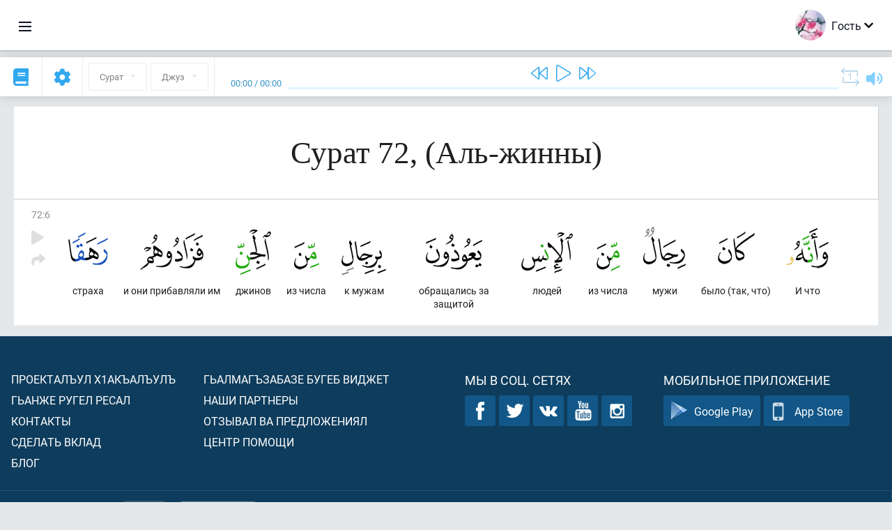

--- FILE ---
content_type: text/html; charset=UTF-8
request_url: https://av.quranacademy.org/quran/72:6
body_size: 7638
content:
<!DOCTYPE html>
<html lang="av" dir="ltr">
  <head>
    <meta charset="utf-8">
    <title>Сура 72  (Аль-жинны). Читать и слушать Коран · Академия Корана</title>
    <meta name="description" content="Читать и слушать Коран: Арабский, перевод, перевод по словам и толкование (тафсир). Сура 72  (Аль-жинны). Доступные переводы: .">

    <meta name="keywords" content="Читать, Слушать, Коран, quran.surah, quran.ayah, Аль-жинны,">

    <meta http-equiv="X-UA-Compatible" content="IE=edge">
    <meta name="viewport" content="width=device-width, initial-scale=1, user-scalable=no">


<script>
    window.Loader = new function () {
        var self = this

        this.onFullLoadFirstCallbacks = [];
        this.onFullLoadCallbacks = [];

        this.isLoaded = false;

        this.loadedStylesheets = [];

        function runCallbacks(callbacks) {
            var errors = [];

            callbacks.map(function (callback) {
                try {
                    callback();
                } catch (e) {
                    errors.push(e);
                }
            });

            return errors
        }

        this.onFullLoad = function(callback) {
            if (this.isLoaded) {
                callback();
            } else {
                this.onFullLoadCallbacks.push(callback);
            }
        };

        this.onFullLoadFirst = function(callback) {
            if (this.isLoaded) {
                callback();
            } else {
                this.onFullLoadFirstCallbacks.push(callback);
            }
        };

        this.loaded = function () {
            const firstCallbackErrors = runCallbacks(this.onFullLoadFirstCallbacks);
            const callbackErrors = runCallbacks(this.onFullLoadCallbacks);

            this.isLoaded = true;

            firstCallbackErrors.map(function (e) {
                throw e;
            });

            callbackErrors.map(function (e) {
                throw e;
            });
        };
    };
</script><link rel="shortcut icon" href="/favicons/favicon.ico" type="image/x-icon">
<link rel="icon" type="image/png" href="/favicons/favicon-32x32.png" sizes="32x32">
<link rel="icon" type="image/png" href="/favicons/android-chrome-192x192.png" sizes="192x192">
<link rel="icon" type="image/png" href="/favicons/favicon-96x96.png" sizes="96x96">
<link rel="icon" type="image/png" href="/favicons/favicon-16x16.png" sizes="16x16">
<link rel="apple-touch-icon" sizes="57x57" href="/favicons/apple-touch-icon-57x57.png">
<link rel="apple-touch-icon" sizes="60x60" href="/favicons/apple-touch-icon-60x60.png">
<link rel="apple-touch-icon" sizes="72x72" href="/favicons/apple-touch-icon-72x72.png">
<link rel="apple-touch-icon" sizes="76x76" href="/favicons/apple-touch-icon-76x76.png">
<link rel="apple-touch-icon" sizes="114x114" href="/favicons/apple-touch-icon-114x114.png">
<link rel="apple-touch-icon" sizes="120x120" href="/favicons/apple-touch-icon-120x120.png">
<link rel="apple-touch-icon" sizes="144x144" href="/favicons/apple-touch-icon-144x144.png">
<link rel="apple-touch-icon" sizes="152x152" href="/favicons/apple-touch-icon-152x152.png">
<link rel="apple-touch-icon" sizes="180x180" href="/favicons/apple-touch-icon-180x180.png">
<link rel="manifest" href="/favicons/manifest.json">
<meta name="msapplication-TileColor" content="#5e1596">
<meta name="msapplication-TileImage" content="/favicons/mstile-144x144.png">
<meta name="msapplication-config" content="/favicons/browserconfig.xml">
<meta name="theme-color" content="#ffffff"><link rel="stylesheet" href="https://use.typekit.net/srz0rtf.css">

<link href="/compiled/browser/app.6a5c3dc06d11913ad7bb.css" rel="stylesheet" type="text/css" />
<script type="application/ld+json">
{
  "@context" : "http://schema.org",
  "@type" : "Organization",
  "name" : "Академия Корана",
  "url" : "https://av.quranacademy.org",
  "description": "Къур’аналъул Академиялда дуца бокьараб даражаялдасан байбихьун, Хирияб Т1ехь ва г1араб мац1 лъазабизе бегьула. Дуниялалда чанго миллион чаг1аца Къур’ан лъазабизе башла гьабун буго. Гьанжесел лъай кьолел технологиябиги х1алт1изарун, Къур’ан ц1ализе ругьунлъизе, г1араб мац1алъул нах1ви лъазабизе ва гьединго Ахирисеб Т1ехьалда хурхараб камилаб г1елму-лъай щвезе рес буго.  ",
  "sameAs" : [
    "https://www.facebook.com/quranacademy",
    "https://twitter.com/quranacademy",
    "https://plus.google.com/u/0/+HolyQuranAcademy",
    "https://www.instagram.com/holyquranacademy",
    "https://www.youtube.com/holyquranacademy",
    "https://www.linkedin.com/company/quranacademy",
    "https://www.pinterest.com/holyquranworld",
    "https://soundcloud.com/quranacademy",
    "https://quranacademy.tumblr.com",
    "https://github.com/quranacademy",
    "https://vk.com/quranacademy",
    "https://medium.com/@quranacademy",
    "https://ok.ru/quranacademy",
    "https://telegram.me/quranacademy",
    "https://www.flickr.com/photos/quranacademy",
    "https://vk.com/holyquranworld"
  ]
}
</script>


<meta name="dmca-site-verification" content="bXlhMVg1K3Zsa2dwSm1sMlIzL0hwcEFBQ2VWaXVFclFPUjg4aENNOVlMWT01" />



  </head>
  <body class="ltr-mode"><div id="react-module-696fb5eaa1923" class=" react-module-header"></div>
            <script>
                Loader.onFullLoadFirst(function () {
                    mountReactComponent('react-module-696fb5eaa1923', 'header', {"navigationMenuActiveItemCode":"quran","encyclopediaAvailable":false,"str":{"adminPanel":"\u0410\u0434\u043c\u0438\u043d\u0438\u0441\u0442\u0440\u0430\u0442\u043e\u0440\u0430\u0441\u0443\u043b \u043f\u0430\u043d\u0435\u043b\u044c","bookmarks":"\u0417\u0430\u043a\u043b\u0430\u0434\u043a\u0438","encyclopedia":"\u042d\u043d\u0446\u0438\u043a\u043b\u043e\u043f\u0435\u0434\u0438\u044f","guest":"\u0413\u043e\u0441\u0442\u044c","help":"\u041f\u043e\u043c\u043e\u0449\u044c","interactiveLessons":"\u0418\u043d\u0442\u0435\u0440\u0430\u043a\u0442\u0438\u0432\u043d\u044b\u0435 \u0443\u0440\u043e\u043a\u0438","logIn":"\u0416\u0430\u043d\u0438\u0440\u0435 \u043b\u044a\u0443\u0433\u044c\u0438\u043d","logOut":"\u0412\u044b\u0439\u0442\u0438","memorization":"\u0417\u0430\u0443\u0447\u0438\u0432\u0430\u043d\u0438\u0435 \u041a\u043e\u0440\u0430\u043d\u0430","profile":"\u0410\u0441\u043b\u0438\u044f\u043b \u0445\u0430\u0441\u0438\u044f\u0442\u0430\u043b","quran":"\u041a\u043e\u0440\u0430\u043d","settings":"\u041d\u0430\u0441\u0442\u0440\u043e\u0439\u043a\u0430\u0431\u0438","siteSections":"\u0420\u0430\u0437\u0434\u0435\u043b\u044b \u0441\u0430\u0439\u0442\u0430"},"urls":{"adminPanel":"https:\/\/av.quranacademy.org\/admin","encyclopedia":"https:\/\/av.quranacademy.org\/encyclopedia","helpCenter":"https:\/\/av.quranacademy.org\/help","interactiveLessons":"https:\/\/av.quranacademy.org\/courses","login":"https:\/\/av.quranacademy.org\/login","memorization":"https:\/\/av.quranacademy.org\/memorization","profile":"https:\/\/av.quranacademy.org\/profile","quran":"https:\/\/av.quranacademy.org\/quran","settings":"https:\/\/av.quranacademy.org\/profile\/settings\/personal-information"}}, 'render', true)
                });
            </script>
        
    <div id="content">
<div class="page-container"><div id="react-module-696fb5ea9fe7f" class=" react-module-quran"></div>
            <script>
                Loader.onFullLoadFirst(function () {
                    mountReactComponent('react-module-696fb5ea9fe7f', 'quran', {"displayMode":"ayah","currentSuraNum":72,"currentSura":{"id":72,"basmala":true,"type_id":1,"ayats_count":28,"juz_num":29,"juz_page":21,"hizb_num":58,"hizb_page":1,"rub_num":229,"ayat_begin_id":5448,"ayat_end_id":5475,"number":72,"arabic_name":"\u0627\u0644\u062c\u0646","text":{"id":1593,"name":"\u0410\u043b\u044c-\u0436\u0438\u043d\u043d\u044b","sura_id":72,"language_id":45,"transliteration":"","about_markdown":"","about_html":""}},"basmalaAyat":{"id":1,"surahNumber":1,"juzNumber":1,"number":1,"sajdah":false,"wordGroups":[{"id":1896516,"ayahId":1,"surahNumber":1,"ayahNumber":1,"index":0,"text":"\u0421 \u0438\u043c\u0435\u043d\u0435\u043c","words":[{"id":1,"surahNumber":1,"ayahNumber":1,"order":1,"hasOwnImage":true,"imageWidth":88,"imageHeight":100,"text":"\u0421 \u0438\u043c\u0435\u043d\u0435\u043c"}],"isLastWordGroupOfAyah":false},{"id":1896517,"ayahId":1,"surahNumber":1,"ayahNumber":1,"index":1,"text":"\u0410\u043b\u043b\u0430\u0445\u0430,","words":[{"id":2,"surahNumber":1,"ayahNumber":1,"order":2,"hasOwnImage":true,"imageWidth":40,"imageHeight":100,"text":"\u0410\u043b\u043b\u0430\u0445\u0430,"}],"isLastWordGroupOfAyah":false},{"id":1896518,"ayahId":1,"surahNumber":1,"ayahNumber":1,"index":2,"text":"\u041c\u0438\u043b\u043e\u0441\u0442\u0438\u0432\u043e\u0433\u043e,","words":[{"id":3,"surahNumber":1,"ayahNumber":1,"order":3,"hasOwnImage":true,"imageWidth":131,"imageHeight":100,"text":"\u041c\u0438\u043b\u043e\u0441\u0442\u0438\u0432\u043e\u0433\u043e,"}],"isLastWordGroupOfAyah":false},{"id":1896519,"ayahId":1,"surahNumber":1,"ayahNumber":1,"index":3,"text":"\u041c\u0438\u043b\u043e\u0441\u0435\u0440\u0434\u043d\u043e\u0433\u043e!","words":[{"id":4,"surahNumber":1,"ayahNumber":1,"order":4,"hasOwnImage":true,"imageWidth":92,"imageHeight":100,"text":"\u041c\u0438\u043b\u043e\u0441\u0435\u0440\u0434\u043d\u043e\u0433\u043e!"}],"isLastWordGroupOfAyah":true}]},"ayats":[{"id":5453,"surahNumber":72,"juzNumber":29,"number":6,"sajdah":false,"wordGroups":[{"id":1969274,"ayahId":5453,"surahNumber":72,"ayahNumber":6,"index":0,"text":"\u0418 \u0447\u0442\u043e","words":[{"id":73843,"surahNumber":72,"ayahNumber":6,"order":1,"hasOwnImage":true,"imageWidth":61,"imageHeight":100,"text":"\u0418 \u0447\u0442\u043e"}],"isLastWordGroupOfAyah":false},{"id":1969275,"ayahId":5453,"surahNumber":72,"ayahNumber":6,"index":1,"text":"\u0431\u044b\u043b\u043e (\u0442\u0430\u043a, \u0447\u0442\u043e)","words":[{"id":73844,"surahNumber":72,"ayahNumber":6,"order":2,"hasOwnImage":true,"imageWidth":53,"imageHeight":100,"text":"\u0431\u044b\u043b\u043e (\u0442\u0430\u043a, \u0447\u0442\u043e)"}],"isLastWordGroupOfAyah":false},{"id":1969276,"ayahId":5453,"surahNumber":72,"ayahNumber":6,"index":2,"text":"\u043c\u0443\u0436\u0438","words":[{"id":73845,"surahNumber":72,"ayahNumber":6,"order":3,"hasOwnImage":true,"imageWidth":61,"imageHeight":100,"text":"\u043c\u0443\u0436\u0438"}],"isLastWordGroupOfAyah":false},{"id":1969277,"ayahId":5453,"surahNumber":72,"ayahNumber":6,"index":3,"text":"\u0438\u0437 \u0447\u0438\u0441\u043b\u0430","words":[{"id":73846,"surahNumber":72,"ayahNumber":6,"order":4,"hasOwnImage":true,"imageWidth":34,"imageHeight":100,"text":"\u0438\u0437 \u0447\u0438\u0441\u043b\u0430"}],"isLastWordGroupOfAyah":false},{"id":1969278,"ayahId":5453,"surahNumber":72,"ayahNumber":6,"index":4,"text":"\u043b\u044e\u0434\u0435\u0439","words":[{"id":73847,"surahNumber":72,"ayahNumber":6,"order":5,"hasOwnImage":true,"imageWidth":74,"imageHeight":100,"text":"\u043b\u044e\u0434\u0435\u0439"}],"isLastWordGroupOfAyah":false},{"id":1969279,"ayahId":5453,"surahNumber":72,"ayahNumber":6,"index":5,"text":"\u043e\u0431\u0440\u0430\u0449\u0430\u043b\u0438\u0441\u044c \u0437\u0430 \u0437\u0430\u0449\u0438\u0442\u043e\u0439","words":[{"id":73848,"surahNumber":72,"ayahNumber":6,"order":6,"hasOwnImage":true,"imageWidth":81,"imageHeight":100,"text":"\u043e\u0431\u0440\u0430\u0449\u0430\u043b\u0438\u0441\u044c \u0437\u0430 \u0437\u0430\u0449\u0438\u0442\u043e\u0439"}],"isLastWordGroupOfAyah":false},{"id":1969280,"ayahId":5453,"surahNumber":72,"ayahNumber":6,"index":6,"text":"\u043a \u043c\u0443\u0436\u0430\u043c","words":[{"id":73849,"surahNumber":72,"ayahNumber":6,"order":7,"hasOwnImage":true,"imageWidth":64,"imageHeight":100,"text":"\u043a \u043c\u0443\u0436\u0430\u043c"}],"isLastWordGroupOfAyah":false},{"id":1969281,"ayahId":5453,"surahNumber":72,"ayahNumber":6,"index":7,"text":"\u0438\u0437 \u0447\u0438\u0441\u043b\u0430","words":[{"id":73850,"surahNumber":72,"ayahNumber":6,"order":8,"hasOwnImage":true,"imageWidth":36,"imageHeight":100,"text":"\u0438\u0437 \u0447\u0438\u0441\u043b\u0430"}],"isLastWordGroupOfAyah":false},{"id":1969282,"ayahId":5453,"surahNumber":72,"ayahNumber":6,"index":8,"text":"\u0434\u0436\u0438\u043d\u043e\u0432","words":[{"id":73851,"surahNumber":72,"ayahNumber":6,"order":9,"hasOwnImage":true,"imageWidth":51,"imageHeight":100,"text":"\u0434\u0436\u0438\u043d\u043e\u0432"}],"isLastWordGroupOfAyah":false},{"id":1969283,"ayahId":5453,"surahNumber":72,"ayahNumber":6,"index":9,"text":"\u0438 \u043e\u043d\u0438 \u043f\u0440\u0438\u0431\u0430\u0432\u043b\u044f\u043b\u0438 \u0438\u043c","words":[{"id":73852,"surahNumber":72,"ayahNumber":6,"order":10,"hasOwnImage":true,"imageWidth":91,"imageHeight":100,"text":"\u0438 \u043e\u043d\u0438 \u043f\u0440\u0438\u0431\u0430\u0432\u043b\u044f\u043b\u0438 \u0438\u043c"}],"isLastWordGroupOfAyah":false},{"id":1969284,"ayahId":5453,"surahNumber":72,"ayahNumber":6,"index":10,"text":"\u0441\u0442\u0440\u0430\u0445\u0430","words":[{"id":73853,"surahNumber":72,"ayahNumber":6,"order":11,"hasOwnImage":true,"imageWidth":57,"imageHeight":100,"text":"\u0441\u0442\u0440\u0430\u0445\u0430"}],"isLastWordGroupOfAyah":true}]}],"bookmarks":[],"currentJuzNum":29,"pageCount":null,"currentPage":null,"ayatsPerPage":null,"mushafPageNumber":572,"customTranslationIds":null,"currentRecitation":{"urlMask":"https:\/\/quran-audio.quranacademy.org\/by-ayah\/Mishari_Rashid_Al-Afasy_128kbps\/{sura}\/{ayat}.mp3","padZeros":true},"str":{"autoScrollDuringPlayback":"\u0410\u0432\u0442\u043e\u0441\u043a\u0440\u043e\u043b\u043b \u043f\u0440\u0438 \u0432\u043e\u0441\u043f\u0440\u043e\u0438\u0437\u0432\u0435\u0434\u0435\u043d\u0438\u0438","ayat":"\u0410\u044f\u0442","commonSettings":"\u041e\u0431\u0449\u0438\u0435","continuousReading":"\u04271\u0435\u04471\u043e\u0433\u043e \u04461\u0430\u043b\u0438","copiedToClipboard":"\u0421\u0441\u044b\u043b\u043a\u0430 \u0441\u043a\u043e\u043f\u0438\u0440\u043e\u0432\u0430\u043d\u0430 \u0432 \u0431\u0443\u0444\u0435\u0440 \u043e\u0431\u043c\u0435\u043d\u0430","error":"\u041e\u0448\u0438\u0431\u043a\u0430","errorLoadingPage":"\u041e\u0448\u0438\u0431\u043a\u0430 \u043f\u0440\u0438 \u0437\u0430\u0433\u0440\u0443\u0437\u043a\u0435 \u0441\u0442\u0440\u0430\u043d\u0438\u0446\u044b","juz":"\u0414\u0436\u0443\u0437","reciter":"\u0427\u0442\u0435\u0446","searchPlaceholder":"\u041f\u043e\u0438\u0441\u043a...","select":"\u0412\u044b\u0431\u0440\u0430\u0442\u044c","sura":"\u0421\u0443\u0440\u0430\u0442","tajweedRulesHighlighting":"\u041f\u043e\u0434\u0441\u0432\u0435\u0442\u043a\u0430 \u0442\u0430\u0434\u0436\u0432\u0438\u0434\u0430","translationsAndTafseers":"\u041f\u0435\u0440\u0435\u0432\u043e\u0434\u044b \u0438 \u0442\u0430\u0444\u0441\u0438\u0440\u044b","quran":"\u0425\u0438\u0440\u0438\u044f\u0431 \u041a\u044a\u0443\u0440\u2019\u0430\u043d","withWordsHighlighting":"\u0421 \u043f\u043e\u0434\u0441\u0432\u0435\u0442\u043a\u043e\u0439 \u0441\u043b\u043e\u0432","wordByWordTranslation":"\u0420\u0430\u04331\u0430\u0431\u0430\u0437\u0443\u043b \u043c\u0430\u04331\u043d\u0430\u0431\u0438","wordByWordTranslationLanguage":"\u042f\u0437\u044b\u043a \u043f\u0435\u0440\u0435\u0432\u043e\u0434\u0430 \u043f\u043e \u0441\u043b\u043e\u0432\u0430\u043c"}}, 'render', false)
                });
            </script>
        
</div>

<script>
    var metaViewPort = document.querySelector('meta[name="viewport"]')

            metaViewPort.setAttribute('content', 'width=device-width, initial-scale=1, user-scalable=no')
    </script>

    </div><div id="react-module-696fb5eaa19b5" class=" react-module-whats-new-alert"></div>
            <script>
                Loader.onFullLoadFirst(function () {
                    mountReactComponent('react-module-696fb5eaa19b5', 'whats-new-alert', {"str":{"whatsNew":"\u0427\u0442\u043e \u043d\u043e\u0432\u043e\u0433\u043e?"},"apiUrls":{"getUpdates":"https:\/\/av.quranacademy.org\/whats-new\/updates"}}, 'render', false)
                });
            </script>
        <div id="react-module-696fb5eaa2980" class=" react-module-footer"></div>
            <script>
                Loader.onFullLoadFirst(function () {
                    mountReactComponent('react-module-696fb5eaa2980', 'footer', {"androidAppLink":"https:\/\/play.google.com\/store\/apps\/details?id=org.quranacademy.quran","helpCenterAvailable":true,"iosAppLink":"https:\/\/apps.apple.com\/ru\/app\/quran-academy-reader\/id1481765206","str":{"aboutProject":"\u041f\u0440\u043e\u0435\u043a\u0442\u0430\u043b\u044a\u0443\u043b \u04451\u0430\u043a\u044a\u0430\u043b\u044a\u0443\u043b\u044a","blog":"\u0411\u043b\u043e\u0433","contacts":"\u041a\u043e\u043d\u0442\u0430\u043a\u0442\u044b","contribute":"\u0421\u0434\u0435\u043b\u0430\u0442\u044c \u0432\u043a\u043b\u0430\u0434","currentFeatures":"\u0413\u044c\u0430\u043d\u0436\u0435 \u0440\u0443\u0433\u0435\u043b \u0440\u0435\u0441\u0430\u043b","followUsInSocialMedia":"\u041c\u044b \u0432 \u0441\u043e\u0446. \u0441\u0435\u0442\u044f\u0445","helpCenter":"\u0426\u0435\u043d\u0442\u0440 \u043f\u043e\u043c\u043e\u0449\u0438","mobileApp":"\u041c\u043e\u0431\u0438\u043b\u044c\u043d\u043e\u0435 \u043f\u0440\u0438\u043b\u043e\u0436\u0435\u043d\u0438\u0435","ourPartners":"\u041d\u0430\u0448\u0438 \u043f\u0430\u0440\u0442\u043d\u0435\u0440\u044b","partnersWidget":"\u0413\u044c\u0430\u043b\u043c\u0430\u0433\u044a\u0437\u0430\u0431\u0430\u0437\u0435 \u0431\u0443\u0433\u0435\u0431 \u0432\u0438\u0434\u0436\u0435\u0442","privacyPolicy":"\u041f\u0440\u0430\u0432\u0438\u043b\u0430 \u043a\u043e\u043d\u0444\u0438\u0434\u0435\u043d\u0446\u0438\u0430\u043b\u044c\u043d\u043e\u0441\u0442\u0438","radio":"\u0420\u0430\u0434\u0438\u043e","support":"\u041e\u0442\u0437\u044b\u0432\u0430\u043b \u0432\u0430 \u043f\u0440\u0435\u0434\u043b\u043e\u0436\u0435\u043d\u0438\u044f\u043b","termsOfUse":"\u04251\u0430\u043b\u04421\u0438\u0437\u0430\u0431\u0438\u044f\u043b\u044a\u0443\u043b \u0448\u0430\u0440\u04421\u0430\u043b"},"urls":{"privacyPolicy":"https:\/\/av.quranacademy.org\/page\/1-pravila-konfidencialnosti","termsOfUse":"https:\/\/av.quranacademy.org\/page\/2-pravila-polzovaniya"}}, 'render', true)
                });
            </script>
        <div id="react-module-696fb5eaa299a" class=" react-module-toastify"></div>
            <script>
                Loader.onFullLoadFirst(function () {
                    mountReactComponent('react-module-696fb5eaa299a', 'toastify', {"keepMounted":true}, 'render', false)
                });
            </script>
        <script src="https://av.quranacademy.org/ui-strings/av?1746213716"></script>

    <script>
        ENV = {"avatarDimensions":[200,100,50],"appVersion":"062e8d11e8d8af2fe39585b2ba4e4927554168f8","csrfToken":"92a7b9C61kYFmp3KY81ngfFThYv3xUhSGDvqTJTR","currentLanguage":{"id":45,"code":"av","active":true,"is_default":false,"locale":"ru_RU","yandex_language_id":1,"is_rtl":false,"fallback_language_id":1,"level":2,"code_iso1":"av","code_iso3":"ava","original_name":"\u0410\u0432\u0430\u0440 \u043c\u0430\u0446\u0304I"},"debug":false,"domain":"quranacademy.org","environment":"production","isGuest":true,"languages":[{"id":45,"code":"av","scriptDirection":"ltr","name":"\u0410\u0432\u0430\u0440 \u043c\u0430\u0446\u0304I","originalName":"\u0410\u0432\u0430\u0440 \u043c\u0430\u0446\u0304I","fallbackLanguageId":1},{"id":53,"code":"bg","scriptDirection":"ltr","name":"\u0411\u043e\u043b\u0433\u0430\u0440\u0441\u043a\u0438\u0439","originalName":"\u0411\u044a\u043b\u0433\u0430\u0440\u0441\u043a\u0438","fallbackLanguageId":1},{"id":57,"code":"tt","scriptDirection":"ltr","name":"\u0422\u0430\u0442\u0430\u0440\u0441\u043a\u0438\u0439","originalName":"\u0422\u0430\u0442\u0430\u0440\u0447\u0430","fallbackLanguageId":1},{"id":58,"code":"uk","scriptDirection":"ltr","name":"\u0423\u043a\u0440\u0430\u0438\u043d\u0441\u043a\u0438\u0439","originalName":"\u0423\u043a\u0440\u0430\u0457\u043d\u0441\u044c\u043a\u0430","fallbackLanguageId":1},{"id":4,"code":"az","scriptDirection":"ltr","name":"\u0410\u0437\u0435\u0440\u0431\u0430\u0439\u0434\u0436\u0430\u043d\u0441\u043a\u0438\u0439","originalName":"Az\u0259rbaycan dili","fallbackLanguageId":1},{"id":5,"code":"tg","scriptDirection":"ltr","name":"\u0422\u0430\u0434\u0436\u0438\u043a\u0441\u043a\u0438\u0439","originalName":"\u0422\u043e\u04b7\u0438\u043a\u04e3","fallbackLanguageId":1},{"id":39,"code":"uz","scriptDirection":"ltr","name":"\u0423\u0437\u0431\u0435\u043a\u0441\u043a\u0438\u0439","originalName":"O'zbek","fallbackLanguageId":1},{"id":40,"code":"kk","scriptDirection":"ltr","name":"\u041a\u0430\u0437\u0430\u0445\u0441\u043a\u0438\u0439","originalName":"\u049a\u0430\u0437\u0430\u049b \u0442\u0456\u043b\u0456","fallbackLanguageId":1},{"id":44,"code":"inh","scriptDirection":"ltr","name":"\u0418\u043d\u0433\u0443\u0448\u0441\u043a\u0438\u0439","originalName":"\u0413l\u0430\u043b\u0433I\u0430\u0439","fallbackLanguageId":1},{"id":79,"code":"kbd","scriptDirection":"ltr","name":"\u041a\u0430\u0431\u0430\u0440\u0434\u0438\u043d\u043e-\u0447\u0435\u0440\u043a\u0435\u0441\u0441\u043a\u0438\u0439","originalName":"\u0410\u0434\u044b\u0433\u044d\u0431\u0437\u044d","fallbackLanguageId":1},{"id":82,"code":"krc","scriptDirection":"ltr","name":"\u041a\u0430\u0440\u0430\u0447\u0430\u0435\u0432\u043e-\u0431\u0430\u043b\u043a\u0430\u0440\u0441\u043a\u0438\u0439","originalName":"\u041a\u044a\u0430\u0440\u0430\u0447\u0430\u0439-\u043c\u0430\u043b\u043a\u044a\u0430\u0440","fallbackLanguageId":1},{"id":46,"code":"ce","scriptDirection":"ltr","name":"\u0427\u0435\u0447\u0435\u043d\u0441\u043a\u0438\u0439","originalName":"\u041d\u043e\u0445\u0447\u0438\u0439","fallbackLanguageId":1},{"id":48,"code":"lez","scriptDirection":"ltr","name":"\u041b\u0435\u0437\u0433\u0438\u043d\u0441\u043a\u0438\u0439","originalName":"\u041b\u0435\u0437\u0433\u0438","fallbackLanguageId":1},{"id":43,"code":"ba","scriptDirection":"ltr","name":"\u0411\u0430\u0448\u043a\u0438\u0440\u0441\u043a\u0438\u0439","originalName":"\u0411\u0430\u0448\u04a1\u043e\u0440\u0442","fallbackLanguageId":1},{"id":2,"code":"en","scriptDirection":"ltr","name":"\u0410\u043d\u0433\u043b\u0438\u0439\u0441\u043a\u0438\u0439","originalName":"English","fallbackLanguageId":1},{"id":52,"code":"id","scriptDirection":"ltr","name":"\u0418\u043d\u0434\u043e\u043d\u0435\u0437\u0438\u0439\u0441\u043a\u0438\u0439","originalName":"Bahasa Indonesia","fallbackLanguageId":2},{"id":54,"code":"ka","scriptDirection":"ltr","name":"\u0413\u0440\u0443\u0437\u0438\u043d\u0441\u043a\u0438\u0439","originalName":"\u10e5\u10d0\u10e0\u10d7\u10e3\u10da\u10d8","fallbackLanguageId":2},{"id":55,"code":"ha","scriptDirection":"ltr","name":"\u0425\u0430\u0443\u0441\u0430","originalName":"Hausa","fallbackLanguageId":2},{"id":56,"code":"so","scriptDirection":"ltr","name":"\u0421\u043e\u043c\u0430\u043b\u0438\u0439\u0441\u043a\u0438\u0439","originalName":"Af-Soomaali","fallbackLanguageId":2},{"id":6,"code":"tr","scriptDirection":"ltr","name":"\u0422\u0443\u0440\u0435\u0446\u043a\u0438\u0439","originalName":"T\u00fcrk\u00e7e","fallbackLanguageId":2},{"id":41,"code":"fr","scriptDirection":"ltr","name":"\u0424\u0440\u0430\u043d\u0446\u0443\u0437\u0441\u043a\u0438\u0439","originalName":"Fran\u00e7ais","fallbackLanguageId":2},{"id":49,"code":"ta","scriptDirection":"ltr","name":"\u0422\u0430\u043c\u0438\u043b\u044c\u0441\u043a\u0438\u0439","originalName":"\u0ba4\u0bae\u0bbf\u0bb4\u0bcd","fallbackLanguageId":2},{"id":59,"code":"es","scriptDirection":"ltr","name":"\u0418\u0441\u043f\u0430\u043d\u0441\u043a\u0438\u0439","originalName":"Espa\u00f1ol","fallbackLanguageId":2},{"id":60,"code":"it","scriptDirection":"ltr","name":"\u0418\u0442\u0430\u043b\u044c\u044f\u043d\u0441\u043a\u0438\u0439","originalName":"Italiano","fallbackLanguageId":2},{"id":61,"code":"sq","scriptDirection":"ltr","name":"\u0410\u043b\u0431\u0430\u043d\u0441\u043a\u0438\u0439","originalName":"Shqip","fallbackLanguageId":2},{"id":62,"code":"bs","scriptDirection":"ltr","name":"\u0411\u043e\u0441\u043d\u0438\u0439\u0441\u043a\u0438\u0439","originalName":"Bosanski","fallbackLanguageId":2},{"id":63,"code":"zh","scriptDirection":"ltr","name":"\u041a\u0438\u0442\u0430\u0439\u0441\u043a\u0438\u0439","originalName":"\u4e2d\u6587(\u7b80\u4f53)","fallbackLanguageId":2},{"id":66,"code":"hi","scriptDirection":"ltr","name":"\u0425\u0438\u043d\u0434\u0438","originalName":"\u0939\u093f\u0928\u094d\u0926\u0940","fallbackLanguageId":2},{"id":64,"code":"cs","scriptDirection":"ltr","name":"\u0427\u0435\u0448\u0441\u043a\u0438\u0439","originalName":"\u010ce\u0161tina","fallbackLanguageId":2},{"id":67,"code":"ja","scriptDirection":"ltr","name":"\u042f\u043f\u043e\u043d\u0441\u043a\u0438\u0439","originalName":"\u65e5\u672c\u8a9e","fallbackLanguageId":2},{"id":68,"code":"am","scriptDirection":"ltr","name":"\u0410\u043c\u0445\u0430\u0440\u0441\u043a\u0438\u0439","originalName":"\u12a0\u121b\u122d\u129b","fallbackLanguageId":2},{"id":69,"code":"ko","scriptDirection":"ltr","name":"\u041a\u043e\u0440\u0435\u0439\u0441\u043a\u0438\u0439","originalName":"\ud55c\uad6d\uc5b4","fallbackLanguageId":2},{"id":70,"code":"ms","scriptDirection":"ltr","name":"\u041c\u0430\u043b\u0430\u0439\u0441\u043a\u0438\u0439","originalName":"Bahasa Melayu","fallbackLanguageId":2},{"id":71,"code":"no","scriptDirection":"ltr","name":"\u041d\u043e\u0440\u0432\u0435\u0436\u0441\u043a\u0438\u0439 (\u0431\u0443\u043a\u043c\u043e\u043b)","originalName":"Norsk (bokm\u00e5l)","fallbackLanguageId":2},{"id":73,"code":"pl","scriptDirection":"ltr","name":"\u041f\u043e\u043b\u044c\u0441\u043a\u0438\u0439","originalName":"Polski","fallbackLanguageId":2},{"id":74,"code":"pt","scriptDirection":"ltr","name":"\u041f\u043e\u0440\u0442\u0443\u0433\u0430\u043b\u044c\u0441\u043a\u0438\u0439","originalName":"Portugu\u00eas","fallbackLanguageId":2},{"id":75,"code":"ro","scriptDirection":"ltr","name":"\u0420\u0443\u043c\u044b\u043d\u0441\u043a\u0438\u0439","originalName":"Rom\u00e2n\u0103","fallbackLanguageId":2},{"id":76,"code":"sv","scriptDirection":"ltr","name":"\u0428\u0432\u0435\u0434\u0441\u043a\u0438\u0439","originalName":"Svenska","fallbackLanguageId":2},{"id":77,"code":"th","scriptDirection":"ltr","name":"\u0422\u0430\u0439\u0441\u043a\u0438\u0439","originalName":"\u0e20\u0e32\u0e29\u0e32\u0e44\u0e17\u0e22","fallbackLanguageId":2},{"id":80,"code":"el","scriptDirection":"ltr","name":"\u0413\u0440\u0435\u0447\u0435\u0441\u043a\u0438\u0439","originalName":"\u0395\u03bb\u03bb\u03b7\u03bd\u03b9\u03ba\u03ac","fallbackLanguageId":2},{"id":81,"code":"he","scriptDirection":"rtl","name":"\u0418\u0432\u0440\u0438\u0442","originalName":"\u05e2\u05d1\u05e8\u05d9\u05ea","fallbackLanguageId":2},{"id":83,"code":"ku","scriptDirection":"ltr","name":"\u041a\u0443\u0440\u0434\u0441\u043a\u0438\u0439","originalName":"Kurd\u00ee","fallbackLanguageId":2},{"id":85,"code":"sw","scriptDirection":"ltr","name":"\u0421\u0443\u0430\u0445\u0438\u043b\u0438","originalName":"Kiswahili","fallbackLanguageId":2},{"id":86,"code":"ug","scriptDirection":"rtl","name":"\u0423\u0439\u0433\u0443\u0440\u0441\u043a\u0438\u0439","originalName":"\u0626\u06c7\u064a\u063a\u06c7\u0631\u0686\u06d5","fallbackLanguageId":2},{"id":47,"code":"de","scriptDirection":"ltr","name":"\u041d\u0435\u043c\u0435\u0446\u043a\u0438\u0439","originalName":"Deutsch","fallbackLanguageId":2},{"id":3,"code":"ar","scriptDirection":"rtl","name":"\u0410\u0440\u0430\u0431\u0441\u043a\u0438\u0439","originalName":"\u0627\u0644\u0639\u0631\u0628\u064a\u0629","fallbackLanguageId":2},{"id":50,"code":"bn","scriptDirection":"ltr","name":"\u0411\u0435\u043d\u0433\u0430\u043b\u044c\u0441\u043a\u0438\u0439","originalName":"\u09ac\u09be\u0982\u09b2\u09be","fallbackLanguageId":2},{"id":51,"code":"ne","scriptDirection":"ltr","name":"\u041d\u0435\u043f\u0430\u043b\u044c\u0441\u043a\u0438\u0439","originalName":"\u0928\u0947\u092a\u093e\u0932\u0940","fallbackLanguageId":2},{"id":65,"code":"nl","scriptDirection":"ltr","name":"\u041d\u0438\u0434\u0435\u0440\u043b\u0430\u043d\u0434\u0441\u043a\u0438\u0439","originalName":"Nederlands","fallbackLanguageId":47},{"id":72,"code":"fa","scriptDirection":"rtl","name":"\u041f\u0435\u0440\u0441\u0438\u0434\u0441\u043a\u0438\u0439","originalName":"\u0641\u0627\u0631\u0633\u06cc\u200f","fallbackLanguageId":3},{"id":78,"code":"ur","scriptDirection":"rtl","name":"\u0423\u0440\u0434\u0443","originalName":"\u0627\u0631\u062f\u0648","fallbackLanguageId":66},{"id":1,"code":"ru","scriptDirection":"ltr","name":"\u0420\u0443\u0441\u0441\u043a\u0438\u0439","originalName":"\u0420\u0443\u0441\u0441\u043a\u0438\u0439","fallbackLanguageId":null},{"id":84,"code":"mo","scriptDirection":"ltr","name":"\u041c\u043e\u043b\u0434\u0430\u0432\u0441\u043a\u0438\u0439","originalName":"Moldoveneasc\u0103","fallbackLanguageId":75}],"protocol":"https","rollbarEnabled":true,"rollbarToken":"031444658e4a4040a38ef6bb27379125","settings":{"quran_app_banner_closed":false,"media_players_volume":0.7,"admin_sidebar_opened":true,"admin_selected_quran_wbw_translations":[],"quran_ayats_translations":[],"quran_word_by_word_translation_enabled":true,"quran_word_by_word_translation":33,"quran_words_continuous_reading":false,"quran_tajweed_enabled":true,"quran_auto_scroll_during_playback_enabled":false,"quran_recitation_id":14,"quran_recitation_repeat_count":1,"interactive_lessons_layout":"new","puzzle_settings":true,"puzzle_level":20,"puzzle_ayat_recitation_id":11,"puzzle_is_audio":true,"puzzle_repeat_count":1,"puzzle_repeat_interval":0,"puzzle_is_tajweed":true,"puzzle_is_translation":true,"puzzle_language_id":1,"puzzle_is_strict_mode":false,"puzzle_add_words":false},"user":null,"yandexMetrikaKey":"44763238"}

        isNodeJs = false
    </script>

    <script src="/compiled/browser/app.4b8113e5f5306e3ecc4a.js"></script>
    <script async src="/compiled/browser/react.e1fa4e13232be61691cb.chunk.js"></script>


<script>
  (function(i,s,o,g,r,a,m){i['GoogleAnalyticsObject']=r;i[r]=i[r]||function(){
  (i[r].q=i[r].q||[]).push(arguments)},i[r].l=1*new Date();a=s.createElement(o),
  m=s.getElementsByTagName(o)[0];a.async=1;a.src=g;m.parentNode.insertBefore(a,m)
  })(window,document,'script','https://www.google-analytics.com/analytics.js','ga');

  ga('create', 'UA-99896292-1', 'auto');
  ga('send', 'pageview');
  setTimeout(function(){
      ga('send', 'event', 'New Visitor', location.pathname);
  }, 15000);
</script>

<!-- Yandex.Metrika counter -->
<script type="text/javascript">
    (function (d, w, c) {
        (w[c] = w[c] || []).push(function() {
            try {
                w.yaCounter44763238 = new Ya.Metrika({
                    id:44763238,
                    clickmap:true,
                    trackLinks:true,
                    accurateTrackBounce:true,
                    webvisor:true
                });
            } catch(e) { }
        });

        var n = d.getElementsByTagName("script")[0],
            s = d.createElement("script"),
            f = function () { n.parentNode.insertBefore(s, n); };
        s.type = "text/javascript";
        s.async = true;
        s.src = "https://mc.yandex.ru/metrika/watch.js";

        if (w.opera == "[object Opera]") {
            d.addEventListener("DOMContentLoaded", f, false);
        } else { f(); }
    })(document, window, "yandex_metrika_callbacks");
</script>
<noscript><div><img src="https://mc.yandex.ru/watch/44763238" style="position:absolute; left:-9999px;" alt="" /></div></noscript>
<!-- /Yandex.Metrika counter -->



<script>
    var Tawk_API = Tawk_API || {};
    var Tawk_LoadStart = new Date();

    Loader.onFullLoad(function () {
        var s1  =document.createElement("script");
        var s0 = document.getElementsByTagName("script")[0];

        s1.async=true;
        s1.src='https://embed.tawk.to/5a564c2bd7591465c7069e5c/default';
        s1.charset='UTF-8';

        s1.setAttribute('crossorigin','*');

        s0.parentNode.insertBefore(s1,s0);
    });
</script>

<script src="https://images.dmca.com/Badges/DMCABadgeHelper.min.js"></script>
  </body>
</html>